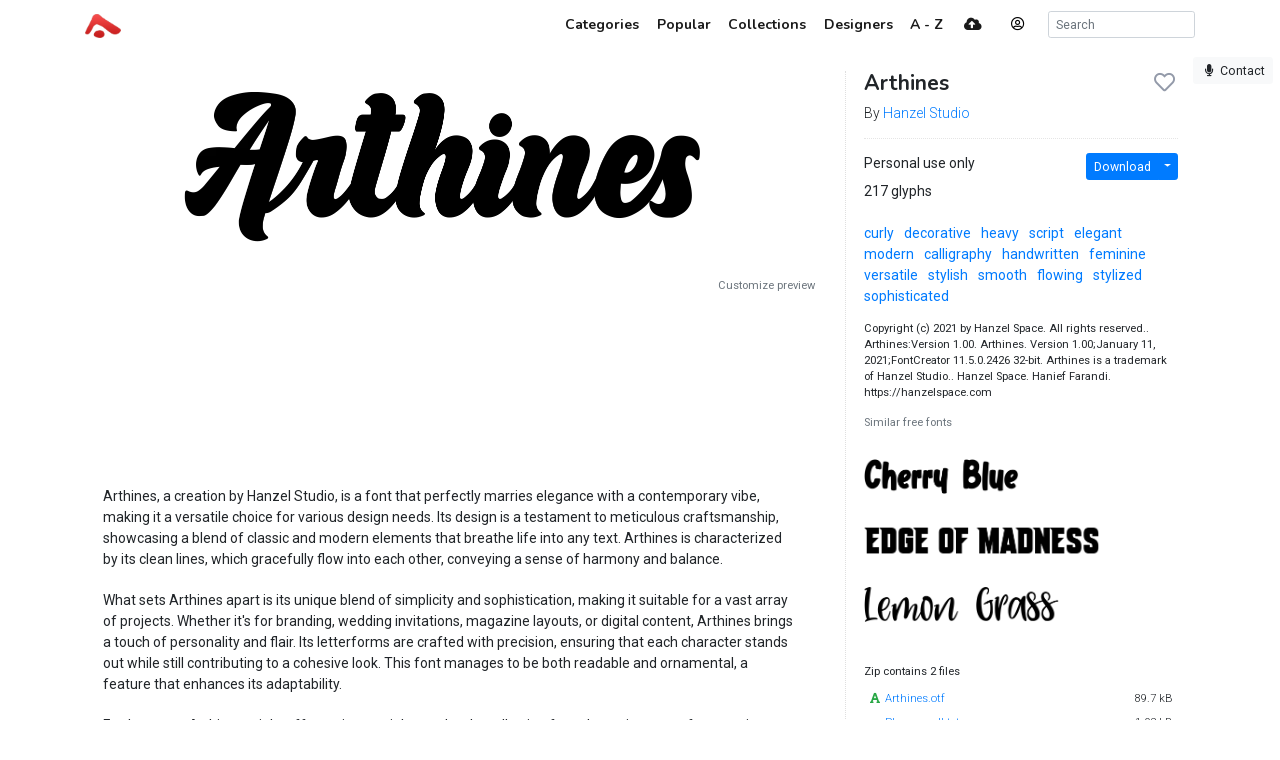

--- FILE ---
content_type: text/html; charset=utf-8
request_url: https://www.abstractfonts.com/font/pm99tp
body_size: 6529
content:
<!DOCTYPE html><html lang="en"><head><title>Arthines - Abstract Fonts - Download Free Fonts</title><meta http-equiv="Content-Type" charset="utf-8" content="text/html; charset=utf-8"><meta name="viewport" content="width=device-width, initial-scale=1, shrink-to-fit=no"><meta name="description" content="Download free font Arthines. Designed by Hanzel Studio. Licensed as Personal use only. Tagged as curly, decorative, heavy, script, elegant, modern, calligraphy, handwritten, feminine, versatile, stylish, smooth, flowing, stylized, sophisticated.. Download more than 10,000 free fonts hassle free, desktop and mobile optimized, around for more than 20 years. Categories, popular, designers, optional web font download and links to similar fonts. Check it out!"><meta property="og:title" content="Arthines"><meta property="og:description" content="Download free font Arthines. Designed by Hanzel Studio. Licensed as Personal use only. Tagged as curly, decorative, heavy, script, elegant, modern, calligraphy, handwritten, feminine, versatile, stylish, smooth, flowing, stylized, sophisticated."><meta property="og:image" content="https://static.abstractfonts.com/preview/p/m/9/9/t/p/img/0a2324.l.webp"><meta property="og:url" content="https://www.abstractfonts.com/font/pm99tp"><meta name="twitter:card" content="summary_large_image"><meta name="fb:app_id" content="161239513930133"><!-- Google Tag Manager -->
<script>(function(w,d,s,l,i){w[l]=w[l]||[];w[l].push({'gtm.start':
new Date().getTime(),event:'gtm.js'});var f=d.getElementsByTagName(s)[0],
j=d.createElement(s),dl=l!='dataLayer'?'&l='+l:'';j.async=true;j.src=
'https://www.googletagmanager.com/gtm.js?id='+i+dl;f.parentNode.insertBefore(j,f);
})(window,document,'script','dataLayer','GTM-WP7MRBD');</script>
<!-- End Google Tag Manager --><link href="https://fonts.googleapis.com/css2?family=Roboto:wght@300;400;700&amp;family=Nunito:wght@700&amp;display=swap" rel="stylesheet"><link rel="stylesheet" href="https://static.abstractfonts.com/ag-assets/all.production.222a46ed.css"><link rel="apple-touch-icon" sizes="180x180" href="https://static.abstractfonts.com/ag-assets/apple-touch-icon.41a9b0ec.png"><link rel="icon" type="image/png" sizes="32x32" href="https://static.abstractfonts.com/ag-assets/favicon-32x32.590b6c4e.png"><link rel="icon" type="image/png" sizes="16x16" href="https://static.abstractfonts.com/ag-assets/favicon-16x16.44751575.png"><link rel="canonical" href="https://www.abstractfonts.com/font/pm99tp"><script src="https://static.abstractfonts.com/ag-assets/all.production.4f9d173f.js"></script><script type="application/ld+json">{
  "@context": "https://schema.org/",
  "@type": "Product",
  "name": "Arthines, Regular",
  "image": "https://static.abstractfonts.com/preview/p/m/9/9/t/p/img/0a2324.m.png",
  "description": " Arthines, a creation by Hanzel Studio, is a font that perfectly marries elegance with a contemporary vibe, making it a versatile choice for various design needs. Its design is a testament to meticulous craftsmanship, showcasing a blend of classic and modern elements that breathe life into any text. Arthines is characterized by its clean lines, which gracefully flow into each other, conveying a sense of harmony and balance. \n What sets Arthines apart is its unique blend of simplicity and sophistication, making it suitable for a vast array of projects. Whether it's for branding, wedding invitations, magazine layouts, or digital content, Arthines brings a touch of personality and flair. Its letterforms are crafted with precision, ensuring that each character stands out while still contributing to a cohesive look. This font manages to be both readable and ornamental, a feature that enhances its adaptability. \n Furthermore, Arthines might offer various weights and styles, allowing for a dynamic range of expressions. From bold statements to subtle whispers, this font is equipped to articulate a variety of tones and moods. Its potential inclusion of uppercase and lowercase letters, along with numerals and punctuation, makes it a comprehensive choice for designers aiming to impart an artistic yet readable quality to their work. \n The beauty of Arthines by Hanzel Studio lies not just in its visual appeal but also in its ability to evoke emotion and convey messages in a profoundly aesthetic manner. Whether gracing a formal invitation or branding a contemporary business, Arthines stands out as a testament to the power of thoughtful design. It is more than just a font; it is a celebration of the artistry that resides at the intersection of tradition and innovation. ",
  "offers": [
    {
      "@type": "Offer",
      "priceCurrency": "USD",
      "price": 0,
      "availability": "InStock"
    }
  ]
}
</script><style>.ajax-loading {
  background: rgba(255, 255, 255, .975) url(https://static.abstractfonts.com/ag-assets/loading.483dada1.gif) 50% 50% no-repeat;
}
</style></head><body><!-- Google Tag Manager (noscript) -->
<noscript><iframe src="https://www.googletagmanager.com/ns.html?id=GTM-WP7MRBD"
height="0" width="0" style="display:none;visibility:hidden"></iframe></noscript>
<!-- End Google Tag Manager (noscript) --><nav class="navbar navbar-light fixed-top navbar-expand-md"><div class="container"><a class="navbar-brand af-logo py-0" href="/" title="Abstract Fonts"><img src="https://static.abstractfonts.com/ag-assets/logo.efb24b71.gif" height="24" alt="Abstract Fonts"></a><button class="navbar-toggler" data-toggle="collapse" data-target="#navbarSupportedContent"><span class="navbar-toggler-icon"></span></button><div class="collapse navbar-collapse" id="navbarSupportedContent"><ul class="navbar-nav ml-auto"><li class="nav-item"><a class="nav-link" href="/categories"><span class="d-lg-none"><i class="fa-fw fas fa-cubes"></i></span><span class="ml-1 d-none d-lg-inline">Categories</span></a></li><li class="nav-item"><a class="nav-link" href="/popular"><span class="d-lg-none"><i class="fa-fw fas fa-chart-line"></i></span><span class="ml-1 d-none d-lg-inline">Popular</span></a></li><li class="nav-item"><a class="nav-link" href="/collections"><span class="d-lg-none"><i class="fa-fw fas fa-heart"></i></span><span class="ml-1 d-none d-lg-inline">Collections</span></a></li><li class="nav-item"><a class="nav-link" href="/designer"><span class="d-lg-none"><i class="fa-fw fas fa-paint-brush"></i></span><span class="ml-1 d-none d-lg-inline">Designers</span></a></li><li class="nav-item"><a class="nav-link" href="/alpha"><span class="d-lg-none"><i class="fa-fw fas fa-sort-alpha-down"></i></span><span class="ml-1 d-none d-lg-inline">A - Z</span></a></li><li class="nav-item mx-2"><a class="nav-link" href="/upload"><i class="fa-fw fas fa-cloud-upload-alt"></i></a></li><li class="nav-item"><a class="mx-3 navbar-text" href="" onclick="User.showLoginModal(); return false;" data-toggle="tooltip" title="Log in"><i class="fa-fw far fa-user-circle"></i></a></li><li class="nav-item ml-2 d-flex"><form class="form-inline" id="search_form" action="/search/" method="GET"><input class="form-control form-control-sm my-auto" name="q" placeholder="Search" autocomplete="off" data-autocomplete-type="search"></form></li></ul></div></div></nav><div class="my-2 mx-2" id="leaveFeedback"><button class="btn btn-sm btn-light" href="#" onclick="return false"><i class="fa-fw fas fa-microphone"></i><span class="d-none d-lg-inline ml-1">Contact</span></button></div><div class="container my-4" id="af_container" data-hide-fps=""><div class="font-page"><script>var afFont = null;
$(() => {
  afFont = new Font("pm99tp");
  afFont.trackback({ recId: null });
});
</script><div class="row"><div class="col-lg-8"><div class="font-page-preview-list mb-5"><script>$(() => { new Font.List("#fontlist_4991") })
</script><div class="card font-list" id="fontlist_4991" data-customize-preview="data-customize-preview"><ul class="list-group list-group-flush pt-4"><li class="list-group-item font-item p-0 mb-4 dont-link-image hide-details-line"><div class="row"><div class="font-item-column col-lg-12"><div class="row font-images mb-2 l-preview-size"><div class="main-image-col col-12"><a class="font-link" href="/font/pm99tp" data-font-id="pm99tp"><img class="img-fluid font-image" data-dyn-src="/font/pm99tp/dynamic-image?s=l" src="https://static.abstractfonts.com/preview/p/m/9/9/t/p/img/0a2324.2xl.webp" alt="free font arthines"/></a></div></div></div></div></li><div class="mt-2"><div class="customize-preview-block"><div class="text-right small"><a class="text-secondary" href="#" onclick="$('#preview_options').toggle(); $(this).toggle()">Customize preview</a></div><div class="font-preview-options" id="preview_options" data-img-selector="#fontlist_4991 .font-link .font-image"><form class="my-0 form-horizontal" onsubmit="return false"><div class="row"><div class="col"><div class="input-group"><input class="form-control form-control-sm pop-text font-weight" name="text" maxlength="20" value="" placeholder="Your custom preview text..."/></div></div><div class="col-2 optional"><div class="d-flex align-content-center"><div data-toggle="colorpicker" data-preview-field="textColor"><input class="d-none" name="textColor" value="#000000"/><div class="colorpicker-input-addon optional"><i style="border: 1px solid black; z-index: 1000"></i></div></div><div class="d-inline ml-n2 mt-2" data-toggle="colorpicker" data-preview-field="bgColor"><input class="d-none" name="bgColor" value="#FFFFFF"/><div class="colorpicker-input-addon optional"><i style="border: 1px solid black; z-index: 999"></i></div></div></div></div><div class="col-2 optional"><button class="btn btn-sm btn-white pop-reset btn-block" title="Reset preview options"><i class="fa-fw fas fa-redo-alt"></i></button></div></div></form></div><script>$(() => {
  new PreviewOptionsPicker({ input: "#preview_options", preview: "#dyn_preview_text", user: user,
    toggleButton: "#preview_options_toggle",
    presets: {"text":"","textSize":40,"bgColor":"#FFFFFF","textColor":"#000000"}, default: {"text":"","textSize":40,"bgColor":"#FFFFFF","textColor":"#000000"} });
});</script></div></div></ul></div></div><div class="mb-5"><script async src="https://pagead2.googlesyndication.com/pagead/js/adsbygoogle.js?client=ca-pub-1465671752916173" crossorigin="anonymous"></script><ins class="adsbygoogle" style="display:block;" data-ad-format="horizontal" data-ad-client="ca-pub-1465671752916173" data-ad-slot="9922245335" data-full-width-responsive="true"></ins><script>(adsbygoogle = window.adsbygoogle || []).push({});
</script></div><div class="card mb-5 border-0 font-description"><div class="card-body"><div>Arthines, a creation by Hanzel Studio, is a font that perfectly marries elegance with a contemporary vibe, making it a versatile choice for various design needs. Its design is a testament to meticulous craftsmanship, showcasing a blend of classic and modern elements that breathe life into any text. Arthines is characterized by its clean lines, which gracefully flow into each other, conveying a sense of harmony and balance.</div>
<div>What sets Arthines apart is its unique blend of simplicity and sophistication, making it suitable for a vast array of projects. Whether it's for branding, wedding invitations, magazine layouts, or digital content, Arthines brings a touch of personality and flair. Its letterforms are crafted with precision, ensuring that each character stands out while still contributing to a cohesive look. This font manages to be both readable and ornamental, a feature that enhances its adaptability.</div>
<div>Furthermore, Arthines might offer various weights and styles, allowing for a dynamic range of expressions. From bold statements to subtle whispers, this font is equipped to articulate a variety of tones and moods. Its potential inclusion of uppercase and lowercase letters, along with numerals and punctuation, makes it a comprehensive choice for designers aiming to impart an artistic yet readable quality to their work.</div>
<div>The beauty of Arthines by Hanzel Studio lies not just in its visual appeal but also in its ability to evoke emotion and convey messages in a profoundly aesthetic manner. Whether gracing a formal invitation or branding a contemporary business, Arthines stands out as a testament to the power of thoughtful design. It is more than just a font; it is a celebration of the artistry that resides at the intersection of tradition and innovation.</div></div></div><div class="card mb-5 charmap-card border-0"><div class="card-header bg-white font-weight-bold">Character map</div><div class="card-body text-center charmap-image mb-4"><picture><source srcset="https://static.abstractfonts.com/preview/p/m/9/9/t/p/img/0a2324.cm-2x.webp 2x, https://static.abstractfonts.com/preview/p/m/9/9/t/p/img/0a2324.cm-2x.png 2x, https://static.abstractfonts.com/preview/p/m/9/9/t/p/img/0a2324.cm.webp 1x, https://static.abstractfonts.com/preview/p/m/9/9/t/p/img/0a2324.cm.png 1x"/><img class="img-fluid" src="https://static.abstractfonts.com/preview/p/m/9/9/t/p/img/0a2324.cm.png"/></picture></div><div class="card-header bg-white font-weight-bold">Characters</div><div class="card-body"><div class="mb-4 text-secondary font-weight-light">! &quot; # $ % &amp; ' ( ) * + , - . / 0 1 2 3 4 5 6 7 8 9 : ; &lt; = &gt; ? @ A B C D E F G H I J K L M N O P Q R S T U V W X Y Z [ \ ] ^ _ ` a b c d e f g h i j k l m n o p q r s t u v w x y z { | } ~ ¡ ¢ £ ¤ ¥ ¦ § ¨ © ª « ® ¯ ° ± ² ³ ´ ¶ · ¸ ¹ º » ¼ ½ ¾ ¿ À Á Â Ã Ä Å Æ Ç È É Ê Ë Ì Í Î Ï Ð Ñ Ò Ó Ô Õ Ö × Ø Ù Ú Û Ü Ý ß à á â ã ä å æ ç è é ê ë ì í î ï ñ ò ó ô õ ö ÷ ø ù ú û ü ý þ ÿ ı ˆ ˇ ˉ ˘ ˙ ˚ ˜ ˝ – — ‘ ’ ‚ “ ” „ • … ‹ › ⁄ ₣ ₤ ₧ € № ™ − ∞ ≈ ≤ ≥</div></div><div class="card-header bg-white font-weight-bold">Languages</div><div class="card-body"><a class="mr-3" href="/language/0">Basic Latin</a><a class="mr-3" href="/language/1">Latin-1 Supplement</a><a class="mr-3" href="/language/5">Spacing Modifier Letters</a><a class="mr-3" href="/language/31">General Punctuation</a><a class="mr-3" href="/language/33">Currency Symbols</a><a class="mr-3" href="/language/35">Letterlike Symbols</a><a class="mr-3" href="/language/38">Mathematical Operators</a></div></div><div class="mb-5"><div class="card font-comments border-0"><div class="card-header bg-white d-flex justify-content-between"><span class="font-weight-bold">Comments</span><a id="follow_group_link" href="" onclick="afFont.follow(this); return false">Follow</a></div><div class="card-body font-comments-body"><div class="mb-5">No comments. Be the first one!</div><div id="additional_comments"></div><div class="comment clearfix approved bg-white new-comment" id="comment8886278" data-parent-id="font-pm99tp" data-can-modify="1" data-new-comment="1" data-approved="1"><div class="comment-header"><div class="float-right"><button class="btn btn-link btn-sm edit-link">Edit</button></div><div class="float-left"><a class="user-link"><img class="rounded" src="//www.gravatar.com/avatar/d415f0e30c471dfdd9bc4f827329ef48?default=mp" data-toggle="tooltip" title="undefined"/></a></div></div><div class="comment-body clearfix pt-1" id="comment8886278Body"></div><script>$(() => { Comment.Init("#comment8886278") })</script></div><script>$(() => { $('body').on('comment.save', (...args) => { $('#follow_group_link').click() }) })





</script></div></div></div></div><div class="col-lg-4"><div class="card font-info-sidebar rounded-0"><div class="card-body pt-0"><h1 class="mt-0 h4 headline-font"><div class="float-right" id="font_like_button" data-remote-url="/font/pm99tp/like" data-font-id="pm99tp" data-remote="true"><i class="fa-fw far fa-heart"></i></div>Arthines</h1><div class="font-weight-light">By <a href="/designer/tt4tav/hanzel-studio">Hanzel Studio</a></div><hr><div class="row"><div class="col-lg-6"><div class="mb-2">Personal use only</div><div class="mb-2">217 glyphs</div></div><div class="col-lg-6 text-right"><div class="btn-group mb-2"><a class="btn btn-sm btn-primary" href="/font/pm99tp/download">Download</a><a class="dropdown-toggle dropdown-toggle-split btn btn-sm btn-primary" data-toggle="dropdown"></a><div class="dropdown-menu"><a class="dropdown-item" href="/font/pm99tp/download">Font package</a><a class="dropdown-item" href="/font/pm99tp/download?webfont=1">Web font package</a></div></div></div></div><div class="mt-3"><a class="af-tag mr-2  " href="/tags/curly">curly</a> <a class="af-tag mr-2  " href="/tags/decorative">decorative</a> <a class="af-tag mr-2  " href="/tags/heavy">heavy</a> <a class="af-tag mr-2  " href="/tags/script">script</a> <a class="af-tag mr-2  " href="/tags/elegant">elegant</a> <a class="af-tag mr-2  " href="/tags/modern">modern</a> <a class="af-tag mr-2  " href="/tags/calligraphy">calligraphy</a> <a class="af-tag mr-2  " href="/tags/handwritten">handwritten</a> <a class="af-tag mr-2  " href="/tags/feminine">feminine</a> <a class="af-tag mr-2  " href="/tags/versatile">versatile</a> <a class="af-tag mr-2  " href="/tags/stylish">stylish</a> <a class="af-tag mr-2  " href="/tags/smooth">smooth</a> <a class="af-tag mr-2  " href="/tags/flowing">flowing</a> <a class="af-tag mr-2  " href="/tags/stylized">stylized</a> <a class="af-tag mr-2  " href="/tags/sophisticated">sophisticated</a> </div><div class="small"><div class="mt-3" style="max-height: 400px; overflow: auto">Copyright (c) 2021 by Hanzel Space. All rights reserved.. Arthines:Version 1.00. Arthines. Version 1.00;January 11, 2021;FontCreator 11.5.0.2426 32-bit. Arthines is a trademark of Hanzel Studio.. Hanzel Space. Hanief Farandi. https://hanzelspace.com</div><div class="similar-fonts mt-3"><div class="mb-2 text-secondary">Similar free fonts</div><script>$(() => { new Font.List("#fontlist_94949") })
</script><div class="card font-list" id="fontlist_94949" data-click-event="similarToFont"><ul class="list-group list-group-flush pt-4"><li class="list-group-item font-item p-0 mb-4 hide-details-line"><div class="row"><div class="font-item-column col-lg-12"><div class="row font-images mb-2 m-preview-size"><div class="main-image-col col-12"><a class="font-link" href="/font/svff1p" data-font-id="svff1p"><img class="img-fluid font-image" data-dyn-src="/font/svff1p/dynamic-image?s=m" src="https://static.abstractfonts.com/preview/s/v/f/f/1/p/img/bcb7af.2xm.webp" alt="free font cherry-blue"/></a></div></div></div></div></li><li class="list-group-item font-item p-0 mb-4 hide-details-line"><div class="row"><div class="font-item-column col-lg-12"><div class="row font-images mb-2 m-preview-size"><div class="main-image-col col-12"><a class="font-link" href="/font/l75fap" data-font-id="l75fap"><img class="img-fluid font-image" data-dyn-src="/font/l75fap/dynamic-image?s=m" src="https://static.abstractfonts.com/preview/l/7/5/f/a/p/img/0f1d98.2xm.webp" alt="free font edge-of-madness"/></a></div></div></div></div></li><li class="list-group-item font-item p-0 mb-4 hide-details-line"><div class="row"><div class="font-item-column col-lg-12"><div class="row font-images mb-2 m-preview-size"><div class="main-image-col col-12"><a class="font-link" href="/font/22lfcv" data-font-id="22lfcv"><img class="img-fluid font-image" data-dyn-src="/font/22lfcv/dynamic-image?s=m" src="https://static.abstractfonts.com/preview/2/2/l/f/c/v/img/56ad9f.2xm.webp" alt="free font lemon-grass"/></a></div></div></div></div></li></ul></div></div><div class="mt-3"><div class="pt-0 pb-2">Zip contains 2 files</div><div style="max-height: 400px; overflow: auto"><table class="table table-sm my-0 table-borderless"><tr class="font-weight-light"><td><span class="text-success mr-1" title="Font package file"><i class="fa-fw fas fa-font"></i></span><a href="https://abstractfonts-downloads.s3.amazonaws.com/zips/p/m/9/9/t/p/contents/files/Arthines.otf">Arthines.otf</a></td><td class="text-right"><span class="text-nowrap">89.7 kB</span></td></tr><tr class="font-weight-light"><td><span class="mr-1"><i class="fa-fw fas"></i></span><a href="https://abstractfonts-downloads.s3.amazonaws.com/zips/p/m/9/9/t/p/contents/files/Please read!.txt">Please read!.txt</a></td><td class="text-right"><span class="text-nowrap">1.03 kB</span></td></tr></table></div></div></div><div class="mt-5"><script async src="https://pagead2.googlesyndication.com/pagead/js/adsbygoogle.js"></script>
<!-- Font Page Sidebar Vertical -->
<ins class="adsbygoogle"
     style="display:block"
     data-ad-client="ca-pub-1465671752916173"
     data-ad-slot="2859580328"
     data-ad-format="vertical"
     data-full-width-responsive="true"></ins>
<script>
     (adsbygoogle = window.adsbygoogle || []).push({});
</script></div></div></div></div></div></div><script>$(() => { new Font.LikeButton('#font_like_button').update(); });</script><div class="my-5">Looking for more fonts? Check out our <a href="/newfonts">New</a>, <a href="/tags/sans">Sans</a>, <a href="/tags/script">Script</a>, <a href="/tags/handwriting">Handwriting</a> fonts or <a href="/categories">Categories</a></div><div class="my-5"><script async src="https://pagead2.googlesyndication.com/pagead/js/adsbygoogle.js?client=ca-pub-1465671752916173" crossorigin="anonymous"></script><ins class="adsbygoogle" style="display:block" data-ad-client="ca-pub-1465671752916173" data-ad-slot="1860758882" data-ad-format="auto" data-full-width-responsive="true"></ins><script>(adsbygoogle = window.adsbygoogle || []).push({});
</script></div><div class="mt-5 justify-content-between d-flex"><span>abstract fonts</span><a href="https://twitter.com/abstractfonts" target="_blank"><i class="fa-fw fab fa-twitter"></i></a><a class="leave-feedback" href="#">contact us</a><a href="/privacy-policy">privacy policy</a><span><a href="/wfg/" title="Web Font Genarator">web font generator</a></span></div></div><div class="d-flex ajax-loading align-items-center justify-content-center"><small style="padding-top: 100px">Processing</small></div><script>user = new User({"avatar":"//www.gravatar.com/avatar/d415f0e30c471dfdd9bc4f827329ef48?default=mp"});</script></body></html>

--- FILE ---
content_type: text/html; charset=utf-8
request_url: https://www.google.com/recaptcha/api2/aframe
body_size: 268
content:
<!DOCTYPE HTML><html><head><meta http-equiv="content-type" content="text/html; charset=UTF-8"></head><body><script nonce="4yhhifk4XfpZUOlrDKX5XA">/** Anti-fraud and anti-abuse applications only. See google.com/recaptcha */ try{var clients={'sodar':'https://pagead2.googlesyndication.com/pagead/sodar?'};window.addEventListener("message",function(a){try{if(a.source===window.parent){var b=JSON.parse(a.data);var c=clients[b['id']];if(c){var d=document.createElement('img');d.src=c+b['params']+'&rc='+(localStorage.getItem("rc::a")?sessionStorage.getItem("rc::b"):"");window.document.body.appendChild(d);sessionStorage.setItem("rc::e",parseInt(sessionStorage.getItem("rc::e")||0)+1);localStorage.setItem("rc::h",'1768728523921');}}}catch(b){}});window.parent.postMessage("_grecaptcha_ready", "*");}catch(b){}</script></body></html>